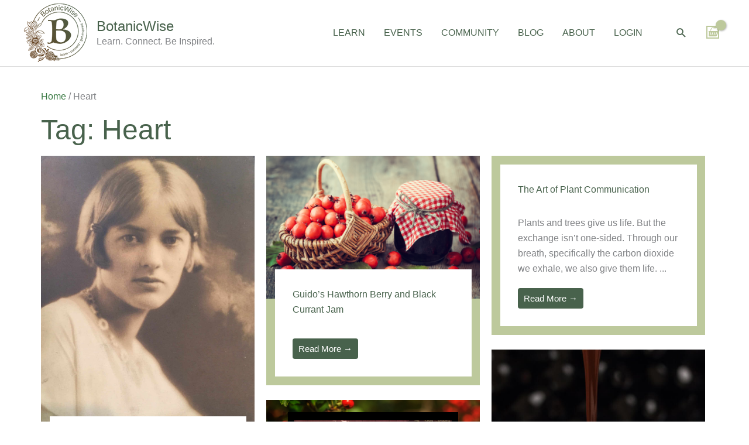

--- FILE ---
content_type: text/css
request_url: https://botanicwise.com/wp-content/uploads/elementor/css/post-1806.css?ver=1769619432
body_size: 198
content:
.elementor-kit-1806{--e-global-color-primary:#48624C;--e-global-color-secondary:#894D21;--e-global-color-text:#373F38;--e-global-color-accent:#BDC99C;--e-global-color-25c53d48:#373F38;--e-global-color-687d0151:#FFF;--e-global-color-73dc1b84:#000000;--e-global-color-1e14e605:#894D21;--e-global-color-175f2b7d:#48624C;--e-global-color-6f01eacb:#BDC99C;--e-global-color-154fd7d7:#9C2261;--e-global-color-726971e:#694792;--e-global-color-7f247df4:#3D698B;--e-global-color-13bf30d8:#298B4F;--e-global-color-1576febc:#23A455;--e-global-color-71fcb6b:#EFCD55;--e-global-color-41bc000:#50345C;--e-global-color-21730935:#4054B2;--e-global-typography-primary-font-family:"Roboto";--e-global-typography-primary-font-weight:600;--e-global-typography-secondary-font-family:"Roboto Slab";--e-global-typography-secondary-font-weight:400;--e-global-typography-text-font-family:"Roboto";--e-global-typography-text-font-weight:400;--e-global-typography-accent-font-family:"Roboto";--e-global-typography-accent-font-weight:500;}.elementor-kit-1806 e-page-transition{background-color:#FFBC7D;}.elementor-section.elementor-section-boxed > .elementor-container{max-width:1140px;}.e-con{--container-max-width:1140px;}.elementor-widget:not(:last-child){margin-block-end:20px;}.elementor-element{--widgets-spacing:20px 20px;--widgets-spacing-row:20px;--widgets-spacing-column:20px;}{}h1.entry-title{display:var(--page-title-display);}@media(max-width:1024px){.elementor-section.elementor-section-boxed > .elementor-container{max-width:1024px;}.e-con{--container-max-width:1024px;}}@media(max-width:767px){.elementor-section.elementor-section-boxed > .elementor-container{max-width:767px;}.e-con{--container-max-width:767px;}}

--- FILE ---
content_type: text/css
request_url: https://botanicwise.com/wp-content/uploads/elementor/css/post-1444.css?ver=1769620288
body_size: 545
content:
.elementor-1444 .elementor-element.elementor-element-751fa77{margin-top:03%;margin-bottom:0%;}.elementor-1444 .elementor-element.elementor-element-11fd837.elementor-column > .elementor-widget-wrap{justify-content:center;}.elementor-1444 .elementor-element.elementor-element-6b7a897{font-size:1rem;}.elementor-1444 .elementor-element.elementor-element-94cf6be{text-align:left;}.elementor-1444 .elementor-element.elementor-element-94cf6be .elementor-heading-title{font-family:"Dancing Script", Montserrat, sans-serif;font-size:3em;color:#48624C;}.elementor-1444 .elementor-element.elementor-element-251d2f4 > .elementor-widget-container{margin:0% 0% 5% 0%;}.elementor-1444 .elementor-element.elementor-element-251d2f4 .uael-post__thumbnail:hover img{opacity:1;}.elementor-1444 .elementor-element.elementor-element-251d2f4.uael-post__link-complete-yes .uael-post__complete-box-overlay:hover + .uael-post__inner-wrap .uael-post__thumbnail img{opacity:1;}.elementor-1444 .elementor-element.elementor-element-251d2f4.uael-equal__height-yes .uael-post-image-background .uael-post__inner-wrap:hover img{opacity:1;}.elementor-1444 .elementor-element.elementor-element-251d2f4 .uael-post-grid .uael-post-wrapper{padding-right:calc( 20px/2 );padding-left:calc( 20px/2 );margin-bottom:25px;}.elementor-1444 .elementor-element.elementor-element-251d2f4 .uael-post-grid .uael-post-grid__inner{margin-left:calc( -20px/2 );margin-right:calc( -20px/2 );}.elementor-1444 .elementor-element.elementor-element-251d2f4 .uael-post__separator{height:1px;width:100%;margin-bottom:15px;}.elementor-1444 .elementor-element.elementor-element-251d2f4 .uael-post__content-wrap{background-color:#ffffff;padding:30px 30px 30px 30px;width:92%;margin-bottom:15px;}.elementor-1444 .elementor-element.elementor-element-251d2f4 .uael-post__inner-wrap:not(.uael-post__noimage) .uael-post__content-wrap{margin-top:-50px;}.elementor-1444 .elementor-element.elementor-element-251d2f4 .uael-post__inner-wrap.uael-post__noimage{padding-top:15px;}.elementor-1444 .elementor-element.elementor-element-251d2f4 .uael-post__inner-wrap{background-color:#BDC99C;}.elementor-1444 .elementor-element.elementor-element-251d2f4 .uael-post__load-more-wrap{text-align:center;}.elementor-1444 .elementor-element.elementor-element-251d2f4 .uael-post__load-more{color:#ffffff;background-color:#894D21;border-radius:4px 4px 4px 4px;padding:10px 20px 10px 20px;}.elementor-1444 .elementor-element.elementor-element-251d2f4 .uael-post-inf-loader > div{background-color:#48624C;width:18px;height:18px;}.elementor-1444 .elementor-element.elementor-element-251d2f4 .uael-post__title, .elementor-1444 .elementor-element.elementor-element-251d2f4 .uael-post__title a{color:#48624C;}.elementor-1444 .elementor-element.elementor-element-251d2f4 .uael-post__title{margin-bottom:5px;}.elementor-1444 .elementor-element.elementor-element-251d2f4 .uael-post__meta-data{color:#ADADAD;margin-bottom:15px;}.elementor-1444 .elementor-element.elementor-element-251d2f4 .uael-post__meta-data svg{fill:#ADADAD;}.elementor-1444 .elementor-element.elementor-element-251d2f4 .uael-post__meta-data span{margin-right:10px;}.elementor-1444 .elementor-element.elementor-element-251d2f4 .uael-post__meta-data span:last-child, .elementor-1444 .elementor-element.elementor-element-251d2f4 .uael-post__meta-data span.uael-listing__terms-link{margin-right:0;}.elementor-1444 .elementor-element.elementor-element-251d2f4 .uael-post__excerpt{margin-bottom:20px;}.elementor-1444 .elementor-element.elementor-element-251d2f4 a.uael-post__read-more{color:#ffffff;background-color:#48624C;border-radius:4px 4px 4px 4px;padding:10px 10px 10px 10px;}@media(max-width:767px){.elementor-1444 .elementor-element.elementor-element-94cf6be > .elementor-widget-container{padding:5% 5% 5% 5%;}.elementor-1444 .elementor-element.elementor-element-94cf6be .elementor-heading-title{font-size:2em;}}/* Start Custom Fonts CSS */@font-face {
	font-family: 'Dancing Script';
	font-display: auto;
	src: url('http://botanicwise.com/wp-content/uploads/2020/03/DancingScript-VariableFont_wght.ttf') format('truetype');
}
/* End Custom Fonts CSS */